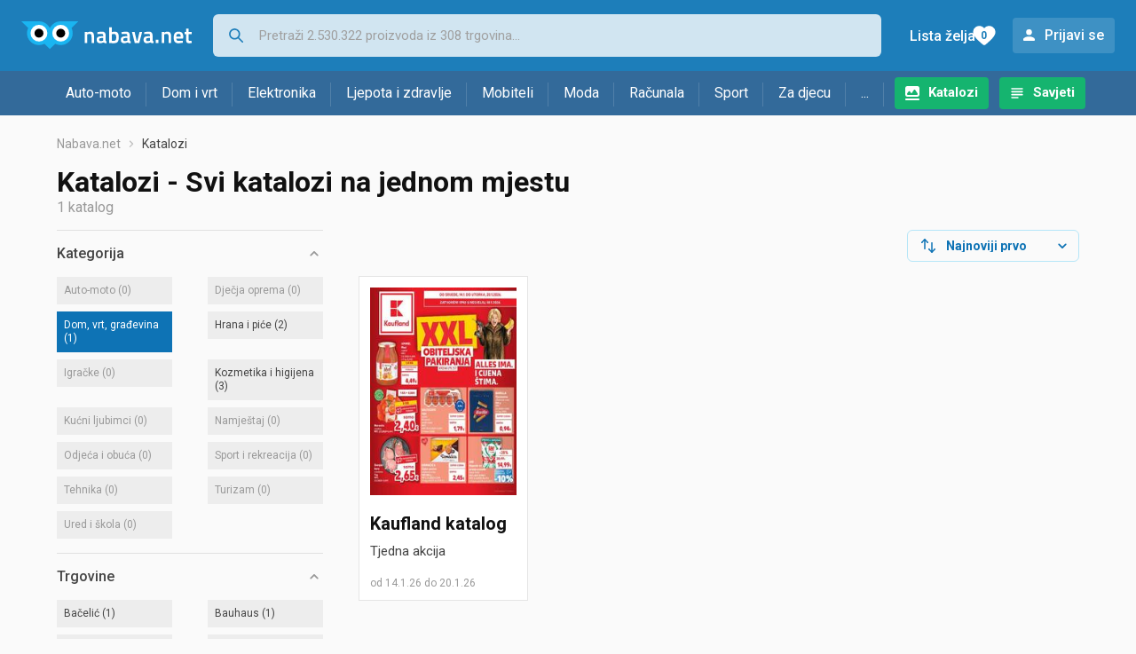

--- FILE ---
content_type: text/html; charset=utf-8
request_url: https://www.google.com/recaptcha/api2/aframe
body_size: 247
content:
<!DOCTYPE HTML><html><head><meta http-equiv="content-type" content="text/html; charset=UTF-8"></head><body><script nonce="QMp1RS3tNCEiQvDZn8anhA">/** Anti-fraud and anti-abuse applications only. See google.com/recaptcha */ try{var clients={'sodar':'https://pagead2.googlesyndication.com/pagead/sodar?'};window.addEventListener("message",function(a){try{if(a.source===window.parent){var b=JSON.parse(a.data);var c=clients[b['id']];if(c){var d=document.createElement('img');d.src=c+b['params']+'&rc='+(localStorage.getItem("rc::a")?sessionStorage.getItem("rc::b"):"");window.document.body.appendChild(d);sessionStorage.setItem("rc::e",parseInt(sessionStorage.getItem("rc::e")||0)+1);localStorage.setItem("rc::h",'1768686023742');}}}catch(b){}});window.parent.postMessage("_grecaptcha_ready", "*");}catch(b){}</script></body></html>